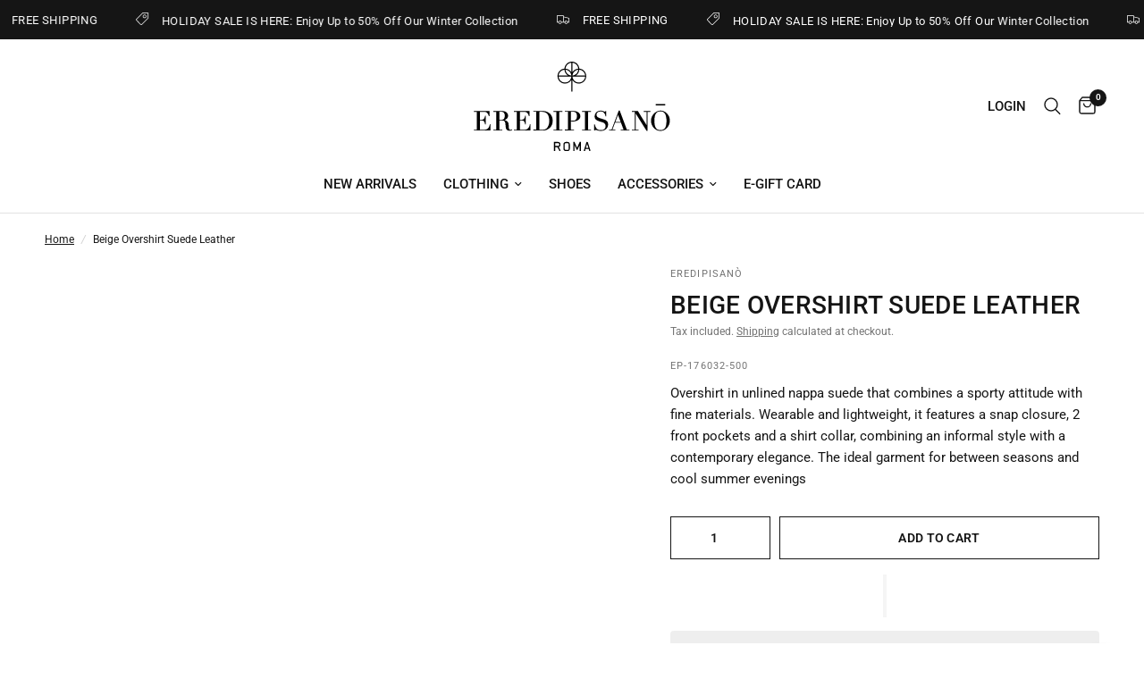

--- FILE ---
content_type: image/svg+xml
request_url: https://eredipisano.com/cdn/shop/files/EP_logo_combo_small_0cd7557a-7f69-482c-9792-72a9c2b9ce0f.svg?v=1696841835
body_size: 2284
content:
<?xml version="1.0" encoding="utf-8"?>
<!-- Generator: Adobe Illustrator 27.8.0, SVG Export Plug-In . SVG Version: 6.00 Build 0)  -->
<svg version="1.1" id="Livello_1" xmlns="http://www.w3.org/2000/svg" xmlns:xlink="http://www.w3.org/1999/xlink" x="0px" y="0px"
	 viewBox="0 0 600 272.4" style="enable-background:new 0 0 600 272.4;" xml:space="preserve">
<g>
	<path d="M322.8,21.3C321.9,9.4,312.1,0,300,0c-12.1,0-21.9,9.4-22.8,21.3C265.4,22.1,256,32,256,44c0,12.6,10.2,22.8,22.8,22.8
		c8.3,0,15.5-4.4,19.5-11v35.4h3.3V55.8c4,6.6,11.2,11,19.5,11c12.6,0,22.8-10.2,22.8-22.8C344,32,334.6,22.1,322.8,21.3z
		 M340.6,42.4h-28.8c6.1-3.7,10.4-10.2,10.9-17.8C332.2,25.4,339.8,32.9,340.6,42.4z M301.8,42.3c0.8-9.4,8.3-16.8,17.7-17.7
		C318.6,34,311.1,41.4,301.8,42.3z M319.4,21.3c-7.5,0.6-14,4.8-17.8,10.9V3.4C311.1,4.2,318.7,11.8,319.4,21.3z M298.3,3.4v28.8
		c-3.7-6.1-10.2-10.4-17.8-10.9C281.3,11.8,288.9,4.2,298.3,3.4z M298.2,42.3c-9.4-0.8-16.8-8.3-17.7-17.7
		C289.9,25.4,297.4,32.9,298.2,42.3z M277.2,24.6c0.6,7.5,4.8,14,10.9,17.8h-28.8C260.2,32.9,267.8,25.4,277.2,24.6z M278.8,63.5
		c-10.2,0-18.6-7.9-19.4-17.8h38.9C297.4,55.7,289,63.5,278.8,63.5z M321.2,63.5c-10.2,0-18.6-7.9-19.4-17.8h38.9
		C339.8,55.7,331.4,63.5,321.2,63.5z"/>
	<g>
		<path d="M597.5,167.6c-1.6-3.7-3.8-7-6.5-9.8c-2.7-2.8-5.8-5-9.3-6.5c-6.9-3.2-14.2-3.2-21.1,0c-3.4,1.6-6.5,3.8-9.3,6.5
			c-2.7,2.7-5,6-6.7,9.8c-1.7,3.8-2.6,7.9-2.6,12.3c0,4,0.7,7.9,2.2,11.6c1.4,3.7,3.5,7,6,9.9c2.6,2.8,5.7,5.2,9.2,6.9
			c3.5,1.7,7.4,2.6,11.6,2.6c4,0,7.9-0.9,11.4-2.7c3.5-1.8,6.6-4.1,9.2-7c2.6-2.9,4.7-6.2,6.1-9.9c1.5-3.7,2.2-7.5,2.2-11.4
			C600,175.5,599.2,171.4,597.5,167.6z M589.4,179.9c0,4.8-0.3,9.1-1,12.7c-0.6,3.5-1.7,6.5-3.2,8.9c-1.5,2.3-3.4,4.1-5.7,5.2
			c-2.3,1.1-5.2,1.7-8.6,1.7c-3.4,0-6.3-0.6-8.6-1.7c-2.3-1.1-4.2-2.9-5.6-5.2c-1.5-2.4-2.5-5.4-3.2-8.9c-0.6-3.6-1-7.8-1-12.7
			c0-3.7,0.2-7.3,0.7-10.8c0.5-3.4,1.4-6.5,2.7-9.2c1.3-2.6,3.2-4.8,5.6-6.3c2.4-1.6,5.5-2.3,9.3-2.3c3.8,0,6.9,0.8,9.3,2.3
			c2.4,1.6,4.2,3.7,5.6,6.3c1.3,2.7,2.3,5.7,2.7,9.2C589.1,172.6,589.4,176.2,589.4,179.9z"/>
		<path d="M115.5,206.1c-0.5,0.5-1.1,0.9-1.8,1.2c-0.7,0.2-1.4,0.4-2,0.4c-1.4,0-2.3-0.5-2.9-1.4c-0.7-1.1-1.2-2.3-1.5-3.6
			c-0.2-0.9-0.4-2-0.4-3.3c-0.1-1.4-0.2-2.8-0.2-4.2c-0.1-1.4-0.2-2.9-0.3-4.3c-0.1-1.4-0.4-2.7-0.7-3.8c-0.6-2-1.6-3.6-3-4.8
			c-1.3-1.2-2.8-2.2-4.4-2.9c-1.6-0.7-3.2-1.2-4.7-1.6c-0.1,0-0.3-0.1-0.4-0.1c1.8-0.4,3.4-1,4.6-1.8c2-1.1,3.5-2.4,4.5-3.8
			c1.1-1.4,1.7-2.8,2.1-4.1c0.3-1.3,0.5-2.4,0.5-3.3c0-1.7-0.4-3.5-1.2-5.5c-0.8-1.9-2.2-3.7-4.2-5.2c-2.2-1.7-4.6-2.8-7.1-3.2
			c-2.5-0.4-5.3-0.5-8.6-0.5c-0.6,0-1.3,0-2,0c-0.6,0-1.3,0-2,0c-0.6,0.1-1.3,0.1-1.9,0.1c-0.6,0-1.3,0-1.9,0H59.8v2.4h9v54.4h-9
			v2.4h27.5v-2.4h-9v-28.1h7.5c0.9,0,2,0.1,3.2,0.2c1.1,0.1,2.3,0.5,3.4,1.2c1.1,0.6,2,1.7,2.8,3.1c0.8,1.4,1.3,3.5,1.5,6.1l0.6,7.4
			c0.2,2.1,0.5,3.9,0.9,5.5c0.4,1.6,1.1,3,2,4.1c0.9,1.1,2.2,2,3.7,2.6c1.5,0.6,3.4,0.9,5.6,0.9c1.2,0,2.2-0.1,3-0.2
			c0.8-0.1,1.5-0.3,2.1-0.6c0.6-0.2,1.1-0.5,1.5-0.8c0.4-0.2,0.7-0.5,1-0.7l0.5-0.4l-1.6-1.9L115.5,206.1z M94.6,164.7
			c0,2.4-0.2,4.4-0.7,6c-0.5,1.5-1.1,2.7-1.9,3.6c-0.8,0.9-1.8,1.5-2.9,1.8c-1.2,0.4-2.5,0.5-4,0.5h-6.9v-24c0.6-0.1,1.2-0.1,2-0.1
			c2.5-0.1,4.8-0.1,7.1,0.4c1.3,0.3,2.6,0.8,3.6,1.6c1.1,0.8,2,2,2.6,3.6C94.3,159.8,94.6,162,94.6,164.7z"/>
		<path d="M171.4,191.1c-0.2,1.2-0.5,2.8-1.1,4.6c-0.6,1.8-1.5,3.6-2.7,5.3c-1.2,1.7-2.8,3.2-4.7,4.4c-1.9,1.2-4.3,1.8-7.1,1.8
			h-14.8v-28.1h6c1.8,0,3.3,0.3,4.5,0.9c1.1,0.6,2,1.5,2.7,2.5c0.7,1.1,1.2,2.3,1.6,3.7c0.4,1.4,0.8,3,1.2,4.5l0.1,0.5h2v-26.6h-2
			l-0.1,0.5c-0.6,2.4-1.2,4.4-1.8,5.9c-0.6,1.5-1.3,2.6-2.1,3.5c-0.8,0.8-1.8,1.4-2.9,1.7c-1.2,0.3-2.7,0.5-4.4,0.5h-4.7v-23.9H154
			c2.1,0,4,0.3,5.5,0.8c1.5,0.5,2.8,1.3,3.8,2.3c1.1,1.1,2,2.4,2.8,3.9c0.8,1.6,1.6,3.4,2.2,5.5l0.1,0.4h2v-15.3h-47.8v2.4h9v54.4
			h-9v2.4h50.9v-19.1h-2.1L171.4,191.1z"/>
		<rect x="556.5" y="129.1" width="29.1" height="4.2"/>
		<path d="M48.8,191.1c-0.2,1.2-0.5,2.8-1.1,4.6c-0.6,1.8-1.5,3.6-2.7,5.3c-1.2,1.7-2.8,3.2-4.7,4.4c-1.9,1.2-4.3,1.8-7.1,1.8H18.4
			v-28.1h6c1.8,0,3.3,0.3,4.5,0.9c1.1,0.6,2,1.5,2.7,2.5c0.7,1.1,1.2,2.3,1.6,3.7c0.4,1.5,0.8,3,1.2,4.5l0.1,0.5h2v-26.6h-2
			l-0.1,0.5c-0.6,2.4-1.2,4.4-1.8,5.9c-0.6,1.5-1.3,2.6-2.1,3.5c-0.8,0.8-1.8,1.4-2.9,1.7c-1.2,0.3-2.7,0.5-4.4,0.5h-4.7v-23.9h12.9
			c2.1,0,4,0.3,5.5,0.8c1.5,0.5,2.8,1.3,3.8,2.3c1.1,1.1,2,2.4,2.8,3.9c0.8,1.6,1.6,3.4,2.2,5.5l0.1,0.4h2v-15.3H0v2.4h9v54.4H0v2.4
			h50.9v-19.1h-2.1L48.8,191.1z"/>
		<polygon points="330.9,152.8 340,152.8 340,207.2 330.9,207.2 330.9,209.6 358.4,209.6 358.4,207.2 349.4,207.2 349.4,152.8 
			358.4,152.8 358.4,150.4 330.9,150.4 		"/>
		<polygon points="243.3,152.8 252.3,152.8 252.3,207.2 243.3,207.2 243.3,209.6 270.8,209.6 270.8,207.2 261.7,207.2 261.7,152.8 
			270.8,152.8 270.8,150.4 243.3,150.4 		"/>
		<path d="M306.2,207.2h-9v-25.5c0.8,0.1,1.6,0.2,2.5,0.3c1.2,0.1,2.2,0.2,3,0.2c3,0,6-0.4,8.7-1.1c2.8-0.7,5.3-1.8,7.4-3.1
			c2.1-1.3,3.9-3,5.2-5c1.3-2,2-4.3,2-6.9c0-2.4-0.6-4.7-1.7-6.7c-1.1-2-2.7-3.7-4.7-5.1c-2-1.4-4.4-2.5-7-3.2
			c-2.7-0.7-5.6-1.1-8.8-1.1c-0.8,0-1.5,0-2.3,0c-0.7,0-1.4,0-2.3,0c-0.8,0.1-1.5,0.1-2.3,0.1c-0.7,0-1.5,0-2.3,0h-15.9v2.4h9v54.4
			h-9v2.4h27.5V207.2z M297.2,179.3v-26.6c0.4,0,0.8-0.1,1.3-0.1c0.8-0.1,1.8-0.1,2.8-0.1c2.5,0,4.8,0.2,6.6,0.6
			c1.8,0.4,3.2,1.1,4.3,2.2c1.1,1,1.9,2.4,2.4,4.2c0.5,1.8,0.8,4.1,0.8,6.7c0,4.6-1.1,8-3.2,10.3c-2.1,2.2-5.1,3.3-9,3.3
			c-0.9,0-2-0.1-3.1-0.2C299,179.6,298.1,179.5,297.2,179.3z"/>
		<path d="M405.3,179.3c-1.5-1.1-3.1-2-4.8-2.5c-1.6-0.6-2.9-1-3.9-1.3l-9.9-3.1c-1.4-0.4-2.8-0.9-4.1-1.5c-1.3-0.5-2.5-1.2-3.6-2
			c-1-0.8-1.9-1.8-2.6-2.9c-0.6-1.1-1-2.5-1-4.1c0-2,0.4-3.7,1.2-5c0.8-1.3,1.9-2.4,3.2-3.2c1.3-0.8,2.7-1.4,4.2-1.7
			c1.5-0.3,2.9-0.5,4.2-0.5c2.2,0,4.2,0.4,5.9,1.2c1.7,0.8,3.1,1.9,4.3,3.2c1.2,1.3,2.2,2.9,2.9,4.6c0.8,1.8,1.3,3.6,1.6,5.5
			l0.1,0.5h2.1v-16h-2.1l-0.2,0.3c-0.6,1-0.8,1.2-0.9,1.2c0,0-0.2,0.2-1,0.2c-0.7,0-1.3-0.1-2-0.4l-2.5-1.1c-1-0.4-2.1-0.8-3.4-1.1
			c-1.3-0.3-3-0.5-4.9-0.5c-2.7,0-5.2,0.5-7.4,1.3c-2.3,0.9-4.2,2.1-5.9,3.7c-1.6,1.6-2.9,3.5-3.8,5.6c-0.9,2.2-1.4,4.5-1.4,7
			c0,3.9,1.2,7.1,3.6,9.4c2.3,2.3,5.8,4.1,10.2,5.5l9.4,2.9c1.1,0.3,2.3,0.8,3.5,1.3c1.2,0.6,2.4,1.3,3.4,2.2c1,0.9,1.9,2,2.5,3.3
			c0.7,1.3,1,2.8,1,4.6c0,1.2-0.2,2.6-0.6,4.1c-0.4,1.5-1.1,2.8-2.2,4.1c-1,1.3-2.4,2.3-4.2,3.1c-1.7,0.8-4,1.2-6.8,1.2
			c-1,0-2.1,0-3.3-0.1c-1.1,0-2.3-0.2-3.5-0.5c-1.2-0.3-2.4-0.8-3.6-1.5c-1.2-0.7-2.3-1.6-3.4-2.9c-1.1-1.3-2.1-2.9-3-4.8
			c-0.9-2-1.7-4.4-2.3-7.3l-0.1-0.5h-2v18.8h2.3l0.2-0.4c0.2-0.5,0.4-0.8,0.7-1.1c0.2-0.2,0.6-0.3,1.2-0.3c0.9,0,1.9,0.2,3.1,0.6
			c1.2,0.4,2.4,0.8,3.5,1.1c1,0.3,1.8,0.5,2.6,0.6c0.8,0.1,1.6,0.3,2.3,0.4c0.8,0.1,1.6,0.2,2.5,0.2c0.9,0,1.9,0,3,0
			c3.3,0,6.3-0.5,8.9-1.6c2.6-1.1,4.9-2.6,6.7-4.4c1.8-1.8,3.3-3.9,4.2-6.3c1-2.4,1.5-4.9,1.5-7.5c0-2.9-0.6-5.3-1.7-7.2
			C408.2,182,406.9,180.5,405.3,179.3z"/>
		<path d="M446.3,149L446.3,149l-2.9-0.1l-22,58.3h-7.4v2.4h18.8v-2.4h-8.8l8.1-21.4h18l8.1,21.4h-8.8v2.4h26.3v-2.4h-7.4L446.3,149
			z M449.2,183.4h-16.1l8-21.3L449.2,183.4z"/>
		<path d="M236.7,163c-1.6-2.4-3.6-4.6-6.1-6.5c-2.5-1.9-5.4-3.3-8.8-4.5c-1.1-0.4-2.2-0.7-3.3-1c-1-0.2-2.1-0.4-3.2-0.6
			c-1.1-0.1-2.3-0.2-3.6-0.3c-1.6-0.1-4.1-0.1-6.7,0c-0.7,0-1.5,0-2.3,0c-0.8,0.1-1.5,0.1-2.3,0.1c-0.7,0-1.5,0-2.3,0h-15.8v2.4h9
			v54.4h-9v2.4h14.5c0.8,0,1.6,0,2.5,0c0.9,0,1.8,0.1,2.7,0.1c0.9,0.1,1.9,0.1,2.8,0.1c0.9,0,1.8,0,2.6,0c1.9,0,3.6,0,5.1-0.1
			c1.5-0.1,2.8-0.2,4.1-0.3c1.2-0.2,2.5-0.4,3.7-0.8c1.2-0.3,2.5-0.8,3.8-1.4c2.4-1,4.6-2.3,6.7-4c2.1-1.6,3.9-3.6,5.5-5.8
			c1.5-2.2,2.8-4.8,3.7-7.7c0.9-2.9,1.3-6.2,1.3-9.8c0-3.1-0.4-6.2-1.1-9C239.4,168.1,238.3,165.4,236.7,163z M230.7,180.3
			c0,3.6-0.3,6.9-1,9.9c-0.7,3-1.9,6-3.6,8.8c-1.1,1.8-2.3,3.3-3.7,4.4c-1.4,1.1-2.9,2-4.5,2.6c-1.6,0.6-3.3,1-5.1,1.2
			c-3.4,0.4-7,0.3-9.4,0.2c-1,0-1.8-0.1-2.6-0.2v-54.5l2.6-0.1c1.1-0.1,2.4-0.1,3.7-0.1c4.4,0,8.2,0.7,11.2,2c3,1.3,5.4,3.2,7.2,5.5
			c1.8,2.4,3.1,5.3,3.9,8.7C230.3,172.2,230.7,176.1,230.7,180.3z"/>
		<polygon points="519.6,152.8 528.6,152.8 528.6,193.4 502.1,150.7 501.9,150.4 483.5,150.4 483.5,152.8 492.6,152.8 492.6,207.2 
			483.5,207.2 483.5,209.6 504.1,209.6 504.1,207.2 495,207.2 495,157.4 528.5,210.7 528.5,210.8 531.1,210.8 531.1,152.8 
			540.1,152.8 540.1,150.4 519.6,150.4 		"/>
		<path d="M348.5,244.5L348.5,244.5l-3.7-0.1l-7.6,23.7c-0.4,1.2-0.4,1.6-0.4,2.9v1.3h3.7v-1.3c0-0.5,0-0.9,0.1-1.2l1-3.8h10.1
			l1,3.8c0.1,0.3,0.1,0.7,0.1,1.2v1.3h3.7v-1.3c0-1.3,0-1.7-0.4-2.9L348.5,244.5z M350.5,262.4h-7.7l3.8-11.8L350.5,262.4z"/>
		<polygon points="315.9,262.2 308.1,244.5 308.1,244.4 304.2,244.4 304.2,272.4 308,272.4 308,254 314.7,268.4 314.7,268.5 
			317.2,268.5 323.9,254 323.9,272.4 327.7,272.4 327.7,244.4 323.8,244.4 		"/>
		<path d="M257.8,244.4h-12.5v28h3.8v-12.1h6.3l5.1,8.5c0.6,1,0.8,1.7,0.8,2.5v1.1h3.7v-1.1c0-1.5-0.2-2.6-1.4-4.5l-4-6.7
			c3.2-0.7,5.5-3.5,5.5-6.9v-1.6C264.9,247.6,261.8,244.4,257.8,244.4z M261.1,251.4v2c0,1.8-1.4,3.2-3.2,3.2h-9v-8.3h9
			C259.8,248.2,261.1,249.6,261.1,251.4z"/>
		<path d="M286.7,244.4h-5.4c-4,0-7.2,3.2-7.2,7.2v13.6c0,4,3.2,7.2,7.2,7.2h5.4c4,0,7.2-3.2,7.2-7.2v-13.6
			C293.9,247.6,290.8,244.4,286.7,244.4z M278,251.4c0-1.8,1.4-3.2,3.2-3.2h5.8c1.8,0,3.2,1.4,3.2,3.2v14c0,1.8-1.4,3.2-3.2,3.2
			h-5.8c-1.8,0-3.2-1.4-3.2-3.2V251.4z"/>
	</g>
</g>
</svg>
